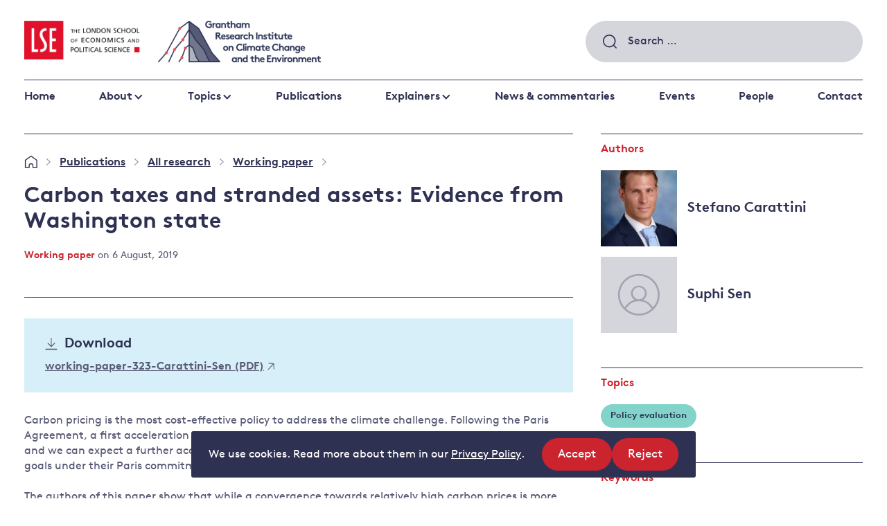

--- FILE ---
content_type: image/svg+xml
request_url: https://www.lse.ac.uk/granthaminstitute/wp-content/themes/grantham/assets/images/profile-placeholder.svg
body_size: 325
content:
<svg xmlns="http://www.w3.org/2000/svg" viewBox="0 0 109 109"><path d="M54.37 24.5h.5a29.9 29.9 0 0129.37 29.87 29.9 29.9 0 01-29.87 29.87A29.9 29.9 0 0124.5 54.37a29.9 29.9 0 0128.89-29.85l.49-.02h.49zm0 39.03h-.4a20.93 20.93 0 00-17.18 9.65l-.2.33-.18.3-.06.05-.05.05-.04.05-.28.37.34.3.38.33c4.65 4 10.47 6.34 16.66 6.57l.52.01h.98a27.02 27.02 0 0017.17-6.57l.37-.32.35-.31-.31-.41-.04-.04-.04-.04-.01-.01-.2-.33a20.92 20.92 0 00-17.78-9.98zm0-36.34a27.21 27.21 0 00-27.18 27.18c0 6.34 2.2 12.36 6.16 17.19l.32.38.44.52.37-.57.26-.42a23.57 23.57 0 0112.09-9.33l.47-.16.9-.28-.75-.59-.27-.21a11.28 11.28 0 01-4.17-8.73 11.37 11.37 0 0122.72 0c0 3.41-1.56 6.57-4.18 8.73l-.26.21-.76.59.91.28.47.16a23.57 23.57 0 0112.08 9.33l.27.42.42-.27.38.32.33-.38a27.03 27.03 0 006.16-17.19A27.21 27.21 0 0054.37 27.2zm0 16.31a8.68 8.68 0 00-8.67 8.41v.52a8.68 8.68 0 108.67-8.93z" fill="#a2a4b2"/></svg>

--- FILE ---
content_type: image/svg+xml
request_url: https://www.lse.ac.uk/granthaminstitute/wp-content/themes/grantham/assets/images/arrow-blue.svg
body_size: 88
content:
<svg viewBox="0 0 6 10" xmlns="http://www.w3.org/2000/svg"><path d="M1.02 9.63l1.53-1.45 2.44-2.32.56-.53a.6.6 0 000-.85L4.03 3.03 1.59.7 1.02.17C.8-.04.4-.07.17.17c-.21.24-.24.62 0 .85L1.7 2.47 4.14 4.8l.56.54v-.85L3.18 5.93.74 8.25l-.57.53a.6.6 0 000 .85c.25.22.6.23.85 0z" fill="#2e3152"/></svg>